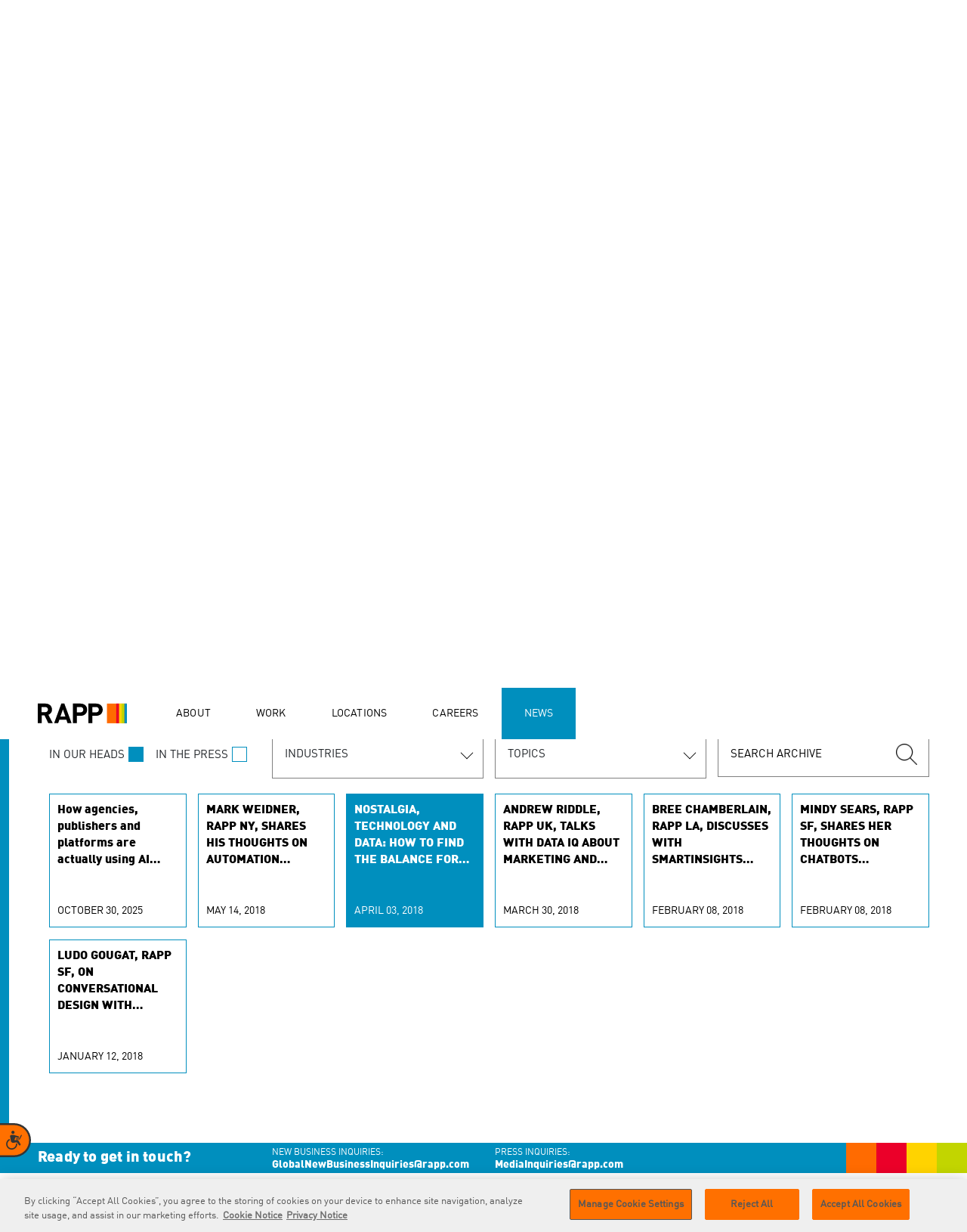

--- FILE ---
content_type: text/html; charset=utf-8
request_url: https://www.rapp.com/news/tags/automation
body_size: 9476
content:

<!DOCTYPE html>
<html lang="en">
<head>
        <link rel="preload" as="image" href="/media/tbydcmpx/news-banner.jpg">
        <link rel="preload" as="image" href="/media/tbydcmpx/news-banner.jpg">
    <meta charset="UTF-8">
<meta http-equiv="X-UA-Compatible" content="IE=edge">
<meta name="viewport" content="width=device-width, initial-scale=1, maximum-scale=1">
<meta name="msapplication-tap-highlight" content="no">
<!-- Primary Meta Tags -->
<title>News &amp; Insights - RAPP.com</title>
<meta name="title" content="News &amp; Insights - RAPP.com">
<meta name="description" content="RAPP is always in the news. Check here for our thinking and updates on our business and our people.">
<!-- Open Graph / Facebook -->
<meta property="og:type" content="website">
<meta property="og:url" content="https://www.rapp.com/news/">
<meta property="og:title" content="News &amp; Insights - RAPP.com">
<meta property="og:description" content="RAPP is always in the news. Check here for our thinking and updates on our business and our people.">
<meta property="og:image" content="https://www.rapp.com/media/4kpmdekj/news_banner_og.jpg">
<!-- Twitter -->
<meta property="twitter:card" content="summary_large_image">
<meta property="twitter:url" content="https://www.rapp.com/news/">
<meta property="twitter:title" content="News &amp; Insights - RAPP.com">
<meta property="twitter:description" content="RAPP is always in the news. Check here for our thinking and updates on our business and our people.">
<meta property="twitter:image" content="https://www.rapp.com/media/5syhggxc/news_banner_twitter.jpg">

    
<link rel="icon" type="image/x-icon" href="/assets/images/favicon/favicon.ico">
<link rel="shortcut icon" type="image/x-icon" href="/assets/images/favicon/favicon.ico">

    <link rel="stylesheet" href="/assets/css/app.min.css?v=17.3"> 


    <!-- OneTrust Cookies Consent Notice start for rapp.com -->
    <script type="text/javascript" charset="UTF-8" data-domain-script="67079dab-2ef2-45e3-92c0-4dd8adaed103" src="https://cdn.cookielaw.org/scripttemplates/otSDKStub.js"></script>
    <script type="text/javascript">
        function OptanonWrapper() { }
    </script>
    <!-- OneTrust Cookies Consent Notice end for rapp.com -->
    <!-- Google Tag Manager -->
    <script>
        (function (w, d, s, l, i) {
            w[l] = w[l] || []; w[l].push({
                'gtm.start':
                    new Date().getTime(), event: 'gtm.js'
            }); var f = d.getElementsByTagName(s)[0],
                j = d.createElement(s), dl = l != 'dataLayer' ? '&l=' + l : ''; j.async = true; j.src =
                    'https://www.googletagmanager.com/gtm.js?id=' + i + dl; f.parentNode.insertBefore(j, f);
        })(window, document, 'script', 'dataLayer', 'GTM-PG4TB54');</script>
    <!-- End Google Tag Manager -->
    <script src="/assets/js/initMap.js"></script> 


    <!-- POC for equal web-->
        <!-- Accessibility Code for "rapp.com" -->
            <script>
                window.interdeal = {
                    "sitekey": "2e87f6e34b166dc0e36b00b516a9b904",
                    "Position": "left",
                    "Menulang": "EN",
                    "domains": {
                        "js": "https://cdn.equalweb.com/",
                        "acc": "https://access.equalweb.com/"
                    },
                    "btnStyle": {
                        "vPosition": [
                            "80%",
                            "80%"
                        ],
                        "scale": [
                            "0.5",
                            "0.5"
                        ],
                        "color": {
                            "main": "#ff7000",
                            "second": "#343434"
                        },
                        "icon": {
                            "type": 7,
                            "shape": "semicircle"
                        }
                    }
                };
                (function (doc, head, body) {
                    var coreCall = doc.createElement('script');
                    coreCall.src = interdeal.domains.js + 'core/4.6.3/accessibility.js';
                    coreCall.defer = true;
                    coreCall.integrity = 'sha512-+5lbZsIsOqyfEswqMIHyOrR4jrrBUQ0aVv0KYYoZ6/jTkKsTIqAHwkHgFEoRDM3NbjZ0lOxR0qSslbA3NIXrfw==';
                    coreCall.crossOrigin = 'anonymous';
                    coreCall.setAttribute('data-cfasync', true);
                    body ? body.appendChild(coreCall) : head.appendChild(coreCall);
                })(document, document.head, document.body);
            </script>
<script type="text/javascript">!function(T,l,y){var S=T.location,k="script",D="instrumentationKey",C="ingestionendpoint",I="disableExceptionTracking",E="ai.device.",b="toLowerCase",w="crossOrigin",N="POST",e="appInsightsSDK",t=y.name||"appInsights";(y.name||T[e])&&(T[e]=t);var n=T[t]||function(d){var g=!1,f=!1,m={initialize:!0,queue:[],sv:"5",version:2,config:d};function v(e,t){var n={},a="Browser";return n[E+"id"]=a[b](),n[E+"type"]=a,n["ai.operation.name"]=S&&S.pathname||"_unknown_",n["ai.internal.sdkVersion"]="javascript:snippet_"+(m.sv||m.version),{time:function(){var e=new Date;function t(e){var t=""+e;return 1===t.length&&(t="0"+t),t}return e.getUTCFullYear()+"-"+t(1+e.getUTCMonth())+"-"+t(e.getUTCDate())+"T"+t(e.getUTCHours())+":"+t(e.getUTCMinutes())+":"+t(e.getUTCSeconds())+"."+((e.getUTCMilliseconds()/1e3).toFixed(3)+"").slice(2,5)+"Z"}(),iKey:e,name:"Microsoft.ApplicationInsights."+e.replace(/-/g,"")+"."+t,sampleRate:100,tags:n,data:{baseData:{ver:2}}}}var h=d.url||y.src;if(h){function a(e){var t,n,a,i,r,o,s,c,u,p,l;g=!0,m.queue=[],f||(f=!0,t=h,s=function(){var e={},t=d.connectionString;if(t)for(var n=t.split(";"),a=0;a<n.length;a++){var i=n[a].split("=");2===i.length&&(e[i[0][b]()]=i[1])}if(!e[C]){var r=e.endpointsuffix,o=r?e.location:null;e[C]="https://"+(o?o+".":"")+"dc."+(r||"services.visualstudio.com")}return e}(),c=s[D]||d[D]||"",u=s[C],p=u?u+"/v2/track":d.endpointUrl,(l=[]).push((n="SDK LOAD Failure: Failed to load Application Insights SDK script (See stack for details)",a=t,i=p,(o=(r=v(c,"Exception")).data).baseType="ExceptionData",o.baseData.exceptions=[{typeName:"SDKLoadFailed",message:n.replace(/\./g,"-"),hasFullStack:!1,stack:n+"\nSnippet failed to load ["+a+"] -- Telemetry is disabled\nHelp Link: https://go.microsoft.com/fwlink/?linkid=2128109\nHost: "+(S&&S.pathname||"_unknown_")+"\nEndpoint: "+i,parsedStack:[]}],r)),l.push(function(e,t,n,a){var i=v(c,"Message"),r=i.data;r.baseType="MessageData";var o=r.baseData;return o.message='AI (Internal): 99 message:"'+("SDK LOAD Failure: Failed to load Application Insights SDK script (See stack for details) ("+n+")").replace(/\"/g,"")+'"',o.properties={endpoint:a},i}(0,0,t,p)),function(e,t){if(JSON){var n=T.fetch;if(n&&!y.useXhr)n(t,{method:N,body:JSON.stringify(e),mode:"cors"});else if(XMLHttpRequest){var a=new XMLHttpRequest;a.open(N,t),a.setRequestHeader("Content-type","application/json"),a.send(JSON.stringify(e))}}}(l,p))}function i(e,t){f||setTimeout(function(){!t&&m.core||a()},500)}var e=function(){var n=l.createElement(k);n.src=h;var e=y[w];return!e&&""!==e||"undefined"==n[w]||(n[w]=e),n.onload=i,n.onerror=a,n.onreadystatechange=function(e,t){"loaded"!==n.readyState&&"complete"!==n.readyState||i(0,t)},n}();y.ld<0?l.getElementsByTagName("head")[0].appendChild(e):setTimeout(function(){l.getElementsByTagName(k)[0].parentNode.appendChild(e)},y.ld||0)}try{m.cookie=l.cookie}catch(p){}function t(e){for(;e.length;)!function(t){m[t]=function(){var e=arguments;g||m.queue.push(function(){m[t].apply(m,e)})}}(e.pop())}var n="track",r="TrackPage",o="TrackEvent";t([n+"Event",n+"PageView",n+"Exception",n+"Trace",n+"DependencyData",n+"Metric",n+"PageViewPerformance","start"+r,"stop"+r,"start"+o,"stop"+o,"addTelemetryInitializer","setAuthenticatedUserContext","clearAuthenticatedUserContext","flush"]),m.SeverityLevel={Verbose:0,Information:1,Warning:2,Error:3,Critical:4};var s=(d.extensionConfig||{}).ApplicationInsightsAnalytics||{};if(!0!==d[I]&&!0!==s[I]){var c="onerror";t(["_"+c]);var u=T[c];T[c]=function(e,t,n,a,i){var r=u&&u(e,t,n,a,i);return!0!==r&&m["_"+c]({message:e,url:t,lineNumber:n,columnNumber:a,error:i}),r},d.autoExceptionInstrumented=!0}return m}(y.cfg);function a(){y.onInit&&y.onInit(n)}(T[t]=n).queue&&0===n.queue.length?(n.queue.push(a),n.trackPageView({})):a()}(window,document,{
src: "https://js.monitor.azure.com/scripts/b/ai.2.min.js", // The SDK URL Source
crossOrigin: "anonymous", 
cfg: { // Application Insights Configuration
    connectionString: 'InstrumentationKey=d9ee63c4-f563-4337-8d3a-34029f459923;IngestionEndpoint=https://eastus-3.in.applicationinsights.azure.com/;LiveEndpoint=https://eastus.livediagnostics.monitor.azure.com/;ApplicationId=00c7ecc8-ab88-4018-b0b0-ef85d7bade29'
}});</script></head>
<body class="theme-blue     ">
    <!-- Google Tag Manager (noscript) -->
    <noscript>
        <iframe src="https://www.googletagmanager.com/ns.html?id=GTM-PG4TB54" height="0" width="0" style="display:none;visibility:hidden"></iframe>
    </noscript>
    <main class="wrapper">
            <div class="progress-bar-banner js-progress-bar-custom"></div>

        <!-- End Google Tag Manager (noscript) -->
        <!-- Navigation menu-->
<header class="navigation-content">
    <nav>
        <section class="logo-section">
            <div class="logo js-logo">
                <a href="/" id="link_nav_logo" name="home logo">
                    <picture>
                        <source media="(max-width: 800px)" srcset="/media/t3slemu2/rapplogo-mobile.svg">
                        <img src="/media/ungnnikl/rapplogo.svg" alt="Rapp Logo" width="67" height="19">
                    </picture>
                    <div class="open-mobile"><img src="/media/jbypdeye/rappmobilelogo-whiteborder.png" alt="Rapp logo" width="127" height="29"></div>

                </a>

            </div>

            <div class="menu-mobile js-toggle-menu">
                <div class="nav-icon"><span></span><span></span><span></span></div>
            </div>
        </section>
        <section class="nav-section js-navigation-list">
                <ul>
                        <li><a href="/"  id="link_nav_home" name="home" class="menu-orange  active">Home</a></li>
                        <li><a href="/about/"  id="link_nav_about" name="about" class="menu-orange  ">About</a></li>
                        <li><a href="/work/"  id="link_nav_work" name="work" class="menu-red  " target="">Work</a></li>
                        <li><a href="/locations/"  id="link_nav_locations" name="locations" class="menu-yellow  ">Locations</a></li>
                        <li><a href="/careers/"  id="link_nav_careers" name="careers" class="menu-green  ">Careers</a></li>
                        <li><a href="/news/"  id="link_nav_news" name="news" class="menu-blue  active">News</a></li>

                </ul>

        </section>
    </nav>
</header>
<!-- End of Navigation menu-->

        


<!-- Hero Banner -->
<!-- As per Requirement the banner for case study needs to have a different look. Hence there are two implementations of the banner since the component is being used across the website. -->

    <section class="banner-content banner-black banner-border ">
        <div class="banner-image">
            <div class="aura-container">
                <div class="circle left"></div>
                <div class="circle right"></div>
            </div>
                <picture>
                        <source media="(max-width: 640px)" srcset="/media/dryn5kzr/news_banner_mb_640x800.jpg" />
                        <source media="(min-width: 1600px)" srcset="/media/tbydcmpx/news-banner.jpg" />
                        <img media="(min-width:768px)" src="/media/tbydcmpx/news-banner.jpg" alt="news banner" />
                </picture>
            </div>
        <div class="banner-caption layout-1">
            <h1>Making headlines</h1>
            

        </div>

            <div class="banner-separator">
                <img class="separator-line" src="/media/v54nvag3/separator-color.png" alt="" width="1328" height="4">
            </div>
    </section>


<section class="container main-news-section">
    <div class="row desktop-view">
        <div class="col-sm-12 col-md-6">
            <div class="header-banner-caption">
                <h3></h3>
            </div>
        </div>
    </div>
    <div class="row featured-row desktop-view">
            <div class="col-sm-12 col-md-6">
                <a href="/news/in-our-heads/why-the-best-marketers-build-their-workflows-around-their-customers/">
                    <div class="feature-news-item active feature-border-">
                        <picture>
                                <source media="(max-width: 640px)" srcset="/media/kcomu5g1/mattpharrwebsiteimagemobile.jpg">
                                <source media="(min-width: 1600px)" srcset="/media/402prpv2/mattpharrwebsitefeature.jpg">
                                <img src="/media/402prpv2/mattpharrwebsitefeature.jpg" alt="">
                        </picture>
                        <div class="news-title__overlay feature-overlay-">
                            <h3>Why the best marketers build their workflows around their customers</h3>
                            <p>October 21, 2025</p>
                        </div>
                    </div>
                </a>
            </div>
            <div class="col-sm-12 col-md-6">
                <a href="/news/in-the-press/ai-is-reshaping-travel-loyalty-by-making-it-personal-not-transactional/">
                    <div class="feature-news-item  feature-border-">
                        <picture>
                                <source media="(max-width: 640px)" srcset="/media/bexfzgpq/aireshapingtravelloyaltymobilethumbnail.jpg">
                                <source media="(min-width: 1600px)" srcset="/media/njgkbxf5/travelloyaltythumbnail.jpg">
                                <img src="/media/njgkbxf5/travelloyaltythumbnail.jpg" alt="">
                        </picture>
                        <div class="news-title__overlay feature-overlay-">
                            <h3>AI is reshaping travel loyalty by making It personal, not transactional</h3>
                            <p>September 03, 2025</p>
                        </div>
                    </div>
                </a>
            </div>

    </div>
    <div class="row featured-news mobile-view">
        <h3></h3>
        <div class="feature-news-cards-item__wrapper">
            <div class="feature-news-cards-item__content swiper news-cards-swiper">
                <div class="swiper-wrapper">
                            <a class="feature-news-card-item swiper-slide" href="/news/in-our-heads/why-the-best-marketers-build-their-workflows-around-their-customers/">
                                    <img src="/media/kcomu5g1/mattpharrwebsiteimagemobile.jpg" alt="">

                                <div class="featured-news-overlay overlay-background-">
                                    <h5>Why the best marketers build their workflows around their customers</h5>
                                    <p>October 21, 2025</p>
                                </div>
                            </a>
                            <a class="feature-news-card-item swiper-slide" href="/news/in-the-press/ai-is-reshaping-travel-loyalty-by-making-it-personal-not-transactional/">
                                    <img src="/media/bexfzgpq/aireshapingtravelloyaltymobilethumbnail.jpg" alt="">

                                <div class="featured-news-overlay overlay-background-">
                                    <h5>AI is reshaping travel loyalty by making It personal, not transactional</h5>
                                    <p>September 03, 2025</p>
                                </div>
                            </a>
                </div>
                <div class="swiper-pagination"></div>
            </div>
        </div>
    </div>
    
</section>

<section class="container main-news-section">
    <div class="row news-filter">
        <div class="col-sm-12 col-md-12 col-lg-3">
            <div class="text-legend__wrapper">
                <div class="text-legend__item text-legend-blue active">
                    <p>IN OUR HEADS</p><span class="active"> </span>
                </div>
                <div class="text-legend__item text-legend-blue">
                    <p>IN THE PRESS</p><span></span>
                </div>
            </div>
        </div>
        <div class="col-sm-12 col-md-6 col-lg-3">
            <div id="industry-filter" class="select">
                <div id="js-industry-option" class="select-btn" data-type="firstOption">Industries</div>
                <div class="select-dropdown">
                    <div class="option" data-type="all">All Industries</div>
                        <div class="option" data-type="automotive">Automotive</div>
                        <div class="option" data-type="b2b">B2B</div>
                        <div class="option" data-type="b2b-technology">B2B Technology</div>
                        <div class="option" data-type="consumer-technology">Consumer technology</div>
                        <div class="option" data-type="cpgfmcg">CPG/FMCG</div>
                        <div class="option" data-type="entertainment-and-media">Entertainment and media</div>
                        <div class="option" data-type="financial-services">Financial services</div>
                        <div class="option" data-type="government">Government</div>
                        <div class="option" data-type="healthcarepharma">Healthcare/Pharma</div>
                        <div class="option" data-type="luxury">Luxury</div>
                        <div class="option" data-type="non-profit">Non-profit</div>
                        <div class="option" data-type="other">Other</div>
                        <div class="option" data-type="retail-and-ecommerce">Retail and ecommerce</div>
                        <div class="option" data-type="telecommunications">Telecommunications</div>
                        <div class="option" data-type="travel-and-hospitality">Travel and hospitality</div>
                </div>
            </div>
        </div>
        <div class="col-sm-12 col-md-6 col-lg-3">
            <div id="topic-filter" class="select">
                <div id="js-topics-option" class="select-btn" data-type="firstOption">Topics</div>
                <div class="select-dropdown">
                    <div class="option" data-type="all">All Topics</div>
                        <div class="option" data-type="communications">Communications</div>
                        <div class="option" data-type="consulting">Consulting</div>
                        <div class="option" data-type="content">Content</div>
                        <div class="option" data-type="crm">CRM</div>
                        <div class="option" data-type="cx">CX</div>
                        <div class="option" data-type="data">Data</div>
                        <div class="option" data-type="hr">HR</div>
                        <div class="option" data-type="marketing-operations">Marketing operations</div>
                        <div class="option" data-type="marketing-sciences">Marketing sciences</div>
                        <div class="option" data-type="other">Other</div>
                        <div class="option" data-type="performance-media">Performance media</div>
                        <div class="option" data-type="social-and-influencer">Social and influencer</div>
                        <div class="option" data-type="social-media">Social Media</div>
                        <div class="option" data-type="technology">Technology</div>
                </div>
            </div>
        </div>
        <div class="col-sm-12 col-md-4 col-lg-3">
            <div class="search__wrapper">

                <input id="js-news-search" name="search" type="text" placeholder="SEARCH ARCHIVE" value="">

                <img id="js-news-search-icon" src="/media/sxmdnfbj/search-icon.svg" alt="search">
            </div>
        </div>
    </div>
    <div class="row">
        <div class="js-slider news-cards-item__wrapper news-card-blue" id="news-details-slider" data-content="news">
            <div class="desktop-view news-page">
                <div class="js-add-newstiles">
                    <div class="row">
    <div class="col-lg-2 col-md-2 col-6 ">
        <a class="news-card-item card-slide press" href="/news/in-the-press/how-agencies-publishers-and-platforms-are-actually-using-ai-agents/">
            <h5>How agencies, publishers and platforms are actually using AI agents</h5>
            <p>October 30, 2025</p>
        </a>
    </div>
    <div class="col-lg-2 col-md-2 col-6 ">
        <a class="news-card-item card-slide press" href="/news/in-the-press/mark-weidner-role-of-automation-digital-transformation-marketo/">
            <h5>MARK WEIDNER, RAPP NY, SHARES HIS THOUGHTS ON AUTOMATION TECHNOLOGY WITH MARKETO</h5>
            <p>May 14, 2018</p>
        </a>
    </div>
    <div class="col-lg-2 col-md-2 col-6 ">
        <a class="news-card-item card-slide active head" href="/news/in-our-heads/shravya-kaparthi-nostalgia-tech-and-data-balance/">
            <h5>NOSTALGIA, TECHNOLOGY AND DATA: HOW TO FIND THE BALANCE FOR CONSUMERS </h5>
            <p>April 03, 2018</p>
        </a>
    </div>
    <div class="col-lg-2 col-md-2 col-6 ">
        <a class="news-card-item card-slide press" href="/news/in-the-press/andrew-riddle-how-marketing-leads-in-data-driven-world/">
            <h5>ANDREW RIDDLE, RAPP UK, TALKS WITH DATA IQ ABOUT MARKETING AND DATA</h5>
            <p>March 30, 2018</p>
        </a>
    </div>
    <div class="col-lg-2 col-md-2 col-6 ">
        <a class="news-card-item card-slide press" href="/news/in-the-press/bree-chamberlain-less-martech-better-results/">
            <h5>BREE CHAMBERLAIN, RAPP LA, DISCUSSES WITH SMARTINSIGHTS HOW LESS MAY BE MORE</h5>
            <p>February 08, 2018</p>
        </a>
    </div>
    <div class="col-lg-2 col-md-2 col-6 ">
        <a class="news-card-item card-slide press" href="/news/in-the-press/mindy-sears-personal-chatbots/">
            <h5>MINDY SEARS, RAPP SF, SHARES HER THOUGHTS ON CHATBOTS BECOMING MORE PERSONAL</h5>
            <p>February 08, 2018</p>
        </a>
    </div>
    <div class="col-lg-2 col-md-2 col-6 ">
        <a class="news-card-item card-slide press" href="/news/in-the-press/ludo-gougat-forging-great-customer-relationships/">
            <h5>LUDO GOUGAT, RAPP SF, ON CONVERSATIONAL DESIGN WITH SMARTINSIGHTS</h5>
            <p>January 12, 2018</p>
        </a>
    </div>
                    </div>
                </div>
                <div class="row">
                </div>
            </div>
        </div>
            <section class="container news-mobile-view">
                <h3>IN THE PRESS</h3>
                <div class="news-cards-item__wrapper news-card-blue">
                    <div class="news-cards-item__content swiper js-slider-news-press">
                        <div class="swiper-wrapper">
                        </div>
                        <div class="swiper-pagination"></div>
                    </div>
                </div>
            </section>
            <section class="container news-mobile-view">
                <h3>IN OUR HEADS</h3>
                <div class="news-cards-item__wrapper news-card-blue">
                    <div class="news-cards-item__content swiper js-slider-news-head">
                        <div class="swiper-wrapper">
                        </div>
                        <div class="swiper-pagination"></div>
                    </div>
                </div>
            </section>
    </div>
</section>





<section class="container container-no-gutters content-section">
    
</section>


        
<footer>
    <section class="footer-content theme-bgcolor">
        <div class="footer-colors">
                <img src="/media/dqmp40j2/news-footer-bar-blue.jpg" alt="" width="160" height="44">

        </div>
        <div class="container">
            <div class="row">
                <div class="col-md-12 col-lg-3">
                    <p class="title">Ready to get in touch?</p>
                </div>
                <div class="col-md-12 col-lg-3">
                    <p>
                        NEW BUSINESS INQUIRIES:
                        <a href="mailto:GlobalNewBusinessInquiries@rapp.com" id="link_footer_business_inq" name="business inquiries">GlobalNewBusinessInquiries@rapp.com</a>
                    </p>
                </div>
                <div class="col-md-12 col-lg-3">
                    <p>
                        PRESS INQUIRIES:
                        <a href="mailto:MediaInquiries@rapp.com" id="link_footer_press_inq" name="press inquiries">MediaInquiries@rapp.com</a>
                    </p>
                </div>
            </div>
        </div>
    </section>
    <section class="footer-content">
        <div class="container">
            <div class="row footer-nav-list">
                <ul>
                        <li>
                            <a href="/" id="link_footer_home" name="home">Home</a>
                        </li>
                        <li>
                            <a href="/about/" id="link_footer_about rapp" name="about rapp">About RAPP</a>
                        </li>
                        <li>
                            <a href="/work/" id="link_footer_work" name="work">Work</a>
                        </li>
                        <li>
                            <a href="/locations/" id="link_footer_locations" name="locations">Locations</a>
                        </li>
                        <li>
                            <a href="/careers/" id="link_footer_careers" name="careers">Careers</a>
                        </li>
                        <li>
                            <a href="/news/" id="link_footer_news" name="news">News</a>
                        </li>

                </ul>
            </div>
            <div class="row">
                <div class="footer-category">
                    <div class="footer-socialnetwork">
                                <a class="facebook" href="https://www.facebook.com/RAPPWORLDWIDE/" target="_blank" rel="rel noopener noreferrer nofollow" id="link_footer_social_facebook" name="facebook"><img src="/media/bhlo5mab/facebook-icon.svg" alt="facebook"></a>
                                <a class="twitter" href="https://twitter.com/RAPP" target="_blank" rel="rel noopener noreferrer nofollow" id="link_footer_social_twitter" name="twitter"><img src="/media/y5sersfw/twitter_logo_resized.svg" alt="twitter"></a>
                                <a class="instagram" href="https://www.instagram.com/rappworldwide/" target="_blank" rel="rel noopener noreferrer nofollow" id="link_footer_social_instagram" name="instagram"><img src="/media/cr4jcn3i/instagram-icon.svg" alt="instagram"></a>
                                <a class="linkedin" href="https://www.linkedin.com/company/rapp" target="_blank" rel="rel noopener noreferrer nofollow" id="link_footer_social_linkedin" name="linkedin"><img src="/media/fcgo3xfb/linkedin-icon.svg" alt="linkedin"></a>
                    </div>
                    <div class="footer-copyright">
                        <p><strong>RAPP</strong> is an Omnicom Company. <span>© 2025 RAPP. All rights reserved.</span></p>
                    </div>
                    <div class="footer-policy">
                        <ul>
                                    <li>
                                        <a href="/contact-us/" id="link_footer_contact" name="contact us">Contact <span>us</span></a>
                                    </li>
                                    <li>
                                        <a href="/privacy-policy/" id="link_footer_policy_privacy" name="privacy policy">Privacy <span>Policy</span></a>
                                    </li>
                                    <li>
                                        <a href="/gdpr-privacy-policy/" id="link_footer_policy_gdpr" name="gdpr policy">GDPR <span>Privacy Policy</span></a>
                                    </li>
                                    <li>
                                        <a href="/cookie-policy/" id="link_footer_policy_cookie" name="cookie policy">Cookie <span>Policy</span></a>
                                    </li>
                        </ul>
                    </div>
                </div>
            </div>
        </div>
    </section>
    <!--Cookie Banner & Cookie settings-->
</footer>

        <!-- Critical Js -->

            <!--2-->
            <script integrity="sha256-/xUj+3OJU5yExlq6GSYGSHk7tPXikynS7ogEvDej/m4=" crossorigin="anonymous" src="https://code.jquery.com/jquery-3.6.0.min.js"></script>
            <script integrity="sha512-Zq2BOxyhvnRFXu0+WE6ojpZLOU2jdnqbrM1hmVdGzyeCa1DgM3X5Q4A/Is9xA1IkbUeDd7755dNNI/PzSf2Pew==" crossorigin="anonymous" src="https://cdnjs.cloudflare.com/ajax/libs/jquery.isotope/3.0.6/isotope.pkgd.min.js"></script>
            <script src="/assets/js/vendors/swiper-bundle.min.js"></script>
            <script src="https://unpkg.com/imagesloaded@4.1.4/imagesloaded.pkgd.min.js"></script>
            <script integrity="sha512-Zq2BOxyhvnRFXu0+WE6ojpZLOU2jdnqbrM1hmVdGzyeCa1DgM3X5Q4A/Is9xA1IkbUeDd7755dNNI/PzSf2Pew==" crossorigin="anonymous" src="https://cdnjs.cloudflare.com/ajax/libs/jquery.isotope/3.0.6/isotope.pkgd.min.js"></script>
            <script src="https://unpkg.com/masonry-layout@4/dist/masonry.pkgd.min.js"></script>
            <script src="https://cdnjs.cloudflare.com/ajax/libs/gsap/3.10.4/gsap.min.js"></script>
            <script src="/assets/js/vendors/gsap.min.js"></script>
            <script src="/assets/js/vendors/ScrollTrigger.min.js"></script>
            <script src="/assets/js/app.min.js?v=9.5"></script>

    </main>


</body>
</html>


--- FILE ---
content_type: image/svg+xml
request_url: https://www.rapp.com/media/sxmdnfbj/search-icon.svg
body_size: 14557
content:
<svg width="28" height="28" viewBox="0 0 28 28" fill="none" xmlns="http://www.w3.org/2000/svg" xmlns:xlink="http://www.w3.org/1999/xlink">
<rect width="28" height="28" fill="url(#pattern0)"/>
<defs>
<pattern id="pattern0" patternContentUnits="objectBoundingBox" width="1" height="1">
<use xlink:href="#image0_150_3183" transform="scale(0.00195312)"/>
</pattern>
<image id="image0_150_3183" width="512" height="512" xlink:href="[data-uri]"/>
</defs>
</svg>
